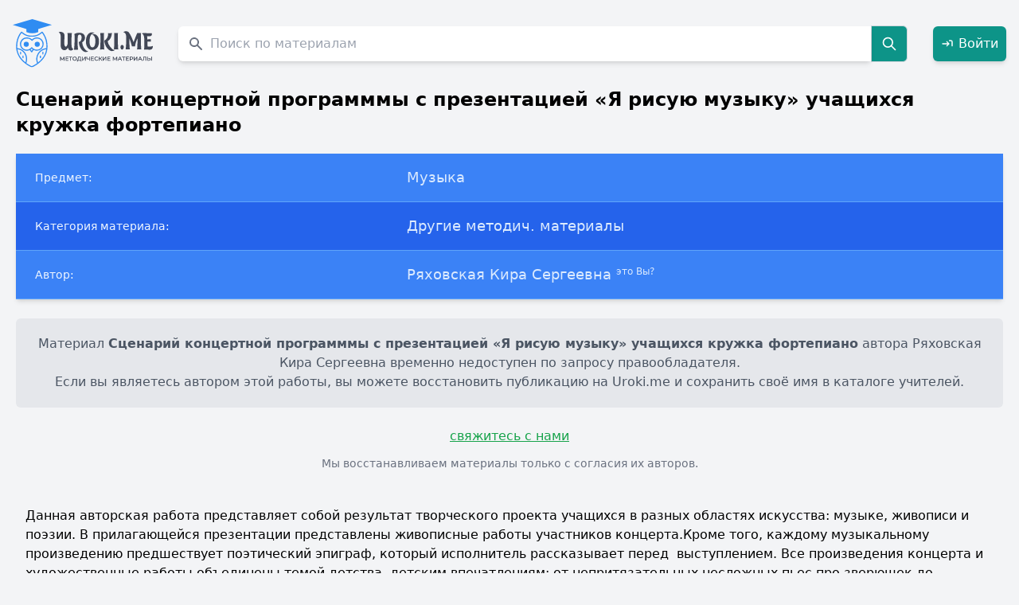

--- FILE ---
content_type: text/html; charset=UTF-8
request_url: https://uroki.me/scenariy-koncertnoy-programmmy-s-prezentaciey-ya-risuyu-muzyku-uchashchihsya-krujka-fortepiano.html?utm_source=vseuroki
body_size: 8111
content:
<!DOCTYPE html>
<html lang="ru">
<head>
    <meta charset="UTF-8">
    <meta http-equiv="X-UA-Compatible" content="IE=edge">
    <meta name="viewport" content="width=device-width, initial-scale=1.0">
    <title>Сценарий концертной программмы с презентацией «Я рисую музыку» учащихся кружка фортепиано, Ряховская Кира Сергеевна</title>
    <meta name="description" content="☑ Скачать бесплатно Сценарий концертной программмы с презентацией «Я рисую музыку» учащихся кружка фортепиано автора Ряховская Кира Сергеевна в формате Архив ZIP (zip). Другие методич. материалы по предмету Музыка." />    <meta name="keywords" content="Сценарий концертной программмы с презентацией «Я рисую музыку» учащихся кружка фортепиано, файл, скачать, Архив ZIP (zip), Музыка, Другие методич. материалы, Ряховская Кира Сергеевна" />
            <link rel="canonical" href="https://uroki.me/scenariy-koncertnoy-programmmy-s-prezentaciey-ya-risuyu-muzyku-uchashchihsya-krujka-fortepiano.html"/>
    
    <meta name="google-site-verification" content="Rao-shPYzJLQH4i5-aXbK9KHphGVGKjaiUL1dIsT7r0" />
    <meta name="yandex-verification" content="fb44f38166b40c6f" />
    <meta name="theme-color" content="#ffffff">

            <link rel="icon" href="https://uroki.me/favicon/zip/icon.svg">
        <link rel="apple-touch-icon" href="https://uroki.me/favicon/zip/apple-touch-icon.png">
        <link rel="manifest" href="https://uroki.me/favicon/zip/manifest.json">
    
    <link rel="stylesheet" href="/css/app.css">
    <style>
        :root{
            --primary:#2C3E50;
            --accent:#4A90E2;
            --bg:#F7F9FA;
            --surface:#FFFFFF;
            --highlight:#D7A74F;
            --muted:#6B7280;
            --border:#E5E7EB;
        }

        .navlinks a{margin-left:16px;color:var(--primary);text-decoration:none;font-weight:600;}
        .navlinks a:hover{color:var(--accent);}

        body.modal-open #app {
            filter: blur(3px);
            pointer-events: none;
        }

        body.modal-open {
            overflow: hidden;
        }

        #authModal {
            backdrop-filter: blur(2px);
        }
    </style>
    <script src="/js/app.js" defer></script>
</head>

<body class="bg-gray-100">


<div
    x-data="{ show: false, message: '', type: 'success' }"
    x-on:toast.window="
        type = $event.detail.type;
        message = $event.detail.message;
        show = true;
        setTimeout(() => show = false, 3000);
    "
    x-show="show"
    x-transition.opacity.duration.400ms
    class="fixed top-4 right-4 z-50"
>
    <div
        x-bind:class="type === 'success'
            ? 'bg-green-600 text-white'
            : 'bg-red-600 text-white'"
        class="flex items-center justify-between space-x-3 px-5 py-3 rounded-lg shadow-lg min-w-[260px]"
    >
        <div class="flex items-center space-x-2">
            <template x-if="type === 'success'">
                <svg xmlns="http://www.w3.org/2000/svg" class="w-5 h-5 opacity-90" fill="none" viewBox="0 0 24 24" stroke="currentColor">
                    <path stroke-linecap="round" stroke-linejoin="round" stroke-width="2" d="M5 13l4 4L19 7"/>
                </svg>
            </template>
            <template x-if="type === 'error'">
                <svg xmlns="http://www.w3.org/2000/svg" class="w-5 h-5 opacity-90" fill="none" viewBox="0 0 24 24" stroke="currentColor">
                    <path stroke-linecap="round" stroke-linejoin="round" stroke-width="2" d="M6 18L18 6M6 6l12 12"/>
                </svg>
            </template>
            <span class="font-medium" x-text="message"></span>
        </div>

        <button
            @click="show = false"
            class="ml-3 text-white/80 hover:text-white focus:outline-none transition"
            title="Закрыть"
        >
            <svg xmlns="http://www.w3.org/2000/svg" class="w-4 h-4" fill="none" viewBox="0 0 24 24"
                 stroke="currentColor" stroke-width="2">
                <path stroke-linecap="round" stroke-linejoin="round" d="M6 18L18 6M6 6l12 12"/>
            </svg>
        </button>
    </div>
</div>

<div class="container mx-auto max-w-screen-xl" id="app">
    <div
        class="up-btn fixed bottom-10 right-6 lg:right-5 z-50 cursor-pointer opacity-0 pointer-events-none
           transition-all duration-300 bg-white/80 backdrop-blur-sm shadow-md hover:shadow-xl
           rounded-full w-11 h-11 flex items-center justify-center border border-gray-200"
    >
        <svg xmlns="http://www.w3.org/2000/svg"
             fill="none" viewBox="0 0 24 24" stroke-width="2"
             stroke="currentColor" class="w-6 h-6 text-[var(--accent)]">
            <path stroke-linecap="round" stroke-linejoin="round" d="M5 15l7-7 7 7" />
        </svg>
    </div>

    <header class="py-6 px-4 flex items-center justify-between flex-nowrap space-x-4">
        <div class="w-auto flex-shrink-0">
                            <a href="https://uroki.me">
                    <img src="https://uroki.me/img/svg/urokime.svg" alt="Uroki.me" class="logo w-32 sm:w-36 md:w-40 lg:w-44 h-auto">
                </a>
                    </div>

        <div class="flex-grow px-4">
            <form class="flex items-center" method="GET" action="https://uroki.me/search">
    <label for="materials-search" class="sr-only">Поиск по сайту</label>
    <div class="relative w-full">
        <div class="flex absolute inset-y-0 left-0 items-center pl-3 pointer-events-none">
            <svg aria-hidden="true" class="w-5 h-5 text-gray-500 dark:text-gray-400" fill="currentColor" viewBox="0 0 20 20" xmlns="http://www.w3.org/2000/svg"><path fill-rule="evenodd" d="M8 4a4 4 0 100 8 4 4 0 000-8zM2 8a6 6 0 1110.89 3.476l4.817 4.817a1 1 0 01-1.414 1.414l-4.816-4.816A6 6 0 012 8z" clip-rule="evenodd"></path></svg>
        </div>
        <input type="text"
               maxlength="100"
               name="query"
               id="materials-search"
               class="text-gray-900 text-md placeholder-gray-400 rounded-l-md shadow-md focus:shadow-xl focus:ring-green-500 focus:border-green-800 block w-full pl-10 p-2.5"
               placeholder="Поиск по материалам"
               value=""
               required>
    </div>
    <button type="submit" class="p-3 text-xl font-medium text-white bg-teal-600 rounded-r-md border border-gray-300 hover:bg-teal-700 focus:ring-4 focus:outline-none focus:ring-blue-300">
        <svg class="w-5 h-5" fill="none" stroke="currentColor" viewBox="0 0 24 24" xmlns="http://www.w3.org/2000/svg"><path stroke-linecap="round" stroke-linejoin="round" stroke-width="2" d="M21 21l-6-6m2-5a7 7 0 11-14 0 7 7 0 0114 0z"></path></svg>
        <span class="sr-only">Search</span>
    </button>
</form>
        </div>

        <div class="flex items-center space-x-4">
                            <a href="#" onclick="openAuthModal(event)"
                   class="inline-flex items-center justify-center p-2.5 font-medium text-white bg-teal-600 rounded-md shadow-md hover:bg-teal-700 focus:ring-4 focus:ring-teal-300 transition">
                    <svg class="w-4 h-4 mr-1.5" fill="none" stroke="currentColor" stroke-width="2" viewBox="0 0 24 24">
                        <path stroke-linecap="round" stroke-linejoin="round" d="M15 12H3m12 0l-4 4m4-4l-4-4m10 8V8a2 2 0 00-2-2h-3" />
                    </svg>
                    Войти
                </a>
                    </div>
    </header>

        <div class="material px-5 text-black" itemscope itemtype="https://schema.org/CreativeWork">
        
        <meta itemprop="headline" content="Сценарий концертной программмы с презентацией «Я рисую музыку» учащихся кружка фортепиано">
        <meta itemprop="name" content="Сценарий концертной программмы с презентацией «Я рисую музыку» учащихся кружка фортепиано">
        <meta itemprop="author" content="Ряховская Кира Сергеевна">
        <meta itemprop="genre" content="Другие методич. материалы">
        <meta itemprop="about" content="Музыка">
        <meta itemprop="inLanguage" content="ru">
        <meta itemprop="isAccessibleForFree" content="true">
        <meta itemprop="url" content="https://uroki.me/scenariy-koncertnoy-programmmy-s-prezentaciey-ya-risuyu-muzyku-uchashchihsya-krujka-fortepiano.html">
        <meta itemprop="publisher" content="Uroki.me">
        <meta itemprop="copyrightHolder" content="Ряховская Кира Сергеевна">
        <meta itemprop="dateModified" content="2026-01-21 09:05:12">
        <meta itemprop="datePublished" content="2022-05-01 07:00:32">
        <meta itemprop="license" content="https://uroki.me/terms">

        <p class="font-bold text-2xl mb-5" itemprop="name">Сценарий концертной программмы с презентацией «Я рисую музыку» учащихся кружка фортепиано</p>
        <meta itemprop="description"
              content="Музыка, Другие методич. материалы. Автор: Ряховская Кира Сергеевна">

        <div class="overflow-x-auto relative shadow-md">
            <table class="w-full text-sm text-left text-blue-100 dark:text-blue-100">
                <tbody>
                <tr class="bg-blue-500 border-b border-blue-400">
                    <th scope="row" class="py-4 px-6 font-medium text-blue-50 whitespace-nowrap dark:text-blue-100">
                        Предмет:
                    </th>
                    <td class="py-4 px-6 text-lg" itemprop="about">
                        Музыка
                    </td>
                </tr>
                <tr class="bg-blue-600 border-b border-blue-400">
                    <th scope="row" class="py-4 px-6 font-medium text-blue-50 whitespace-nowrap dark:text-blue-100">
                        Категория материала:
                    </th>
                    <td class="py-4 px-6 text-lg" itemprop="genre">
                        Другие методич. материалы
                    </td>
                </tr>
                <tr class="bg-blue-500 border-b border-blue-400">
                    <th scope="row" class="py-4 px-6 font-medium text-blue-50 whitespace-nowrap dark:text-blue-100">
                        Автор:
                    </th>
                    <td class="py-4 px-6 text-lg" itemprop="author">
                        Ряховская Кира Сергеевна
                        <material-send-deletion
                            id="51697"
                            url="https://uroki.me/scenariy-koncertnoy-programmmy-s-prezentaciey-ya-risuyu-muzyku-uchashchihsya-krujka-fortepiano.html"
                            request-url="https://uroki.me/api/deletion"
                        ></material-send-deletion>
                    </td>
                </tr>
                </tbody>
            </table>
        </div>

        
        <div class="bg-gray-200 py-5 px-6 mt-6 mb-6 text-base text-gray-600 text-center rounded-md" role="alert" itemprop="text">
            Материал <strong>Сценарий концертной программмы с презентацией «Я рисую музыку» учащихся кружка фортепиано</strong> автора Ряховская Кира Сергеевна временно недоступен по запросу правообладателя.<br>
            Если вы являетесь автором этой работы, вы можете восстановить публикацию на Uroki.me и сохранить своё имя в каталоге учителей.
        </div>

        
        <div class="text-center mb-8">
            <i-am-author
                url="https://uroki.me/scenariy-koncertnoy-programmmy-s-prezentaciey-ya-risuyu-muzyku-uchashchihsya-krujka-fortepiano.html"
                author-name="Ряховская Кира Сергеевна"
                request-url="https://uroki.me/api/authorConfirm"
            ></i-am-author>
            <p class="text-gray-500 text-sm mt-3">
                Мы восстанавливаем материалы только с согласия их авторов.
            </p>
        </div>

        <div class="my-2 p-3">
    Данная авторская работа представляет собой результат творческого проекта учащихся в разных областях искусства: музыке, живописи и поэзии. В прилагающейся презентации представлены живописные работы участников концерта.Кроме того, каждому музыкальному произведению предшествует поэтический эпиграф, который исполнитель рассказывает перед  выступлением. Все произведения концерта и художественные работы объединены темой детства, детским впечатлениям: от непритязательных несложных пьес про зверюшек до романтических танцевальных, а также джазовых. Синтез музыки, живописи и поэзии наиболее полно способствует эмоциональному созданию художественного образа и его восприятию.
</div>

        <div class="overflow-x-auto relative shadow-md mt-5">
    <table class="w-full text-sm text-left text-blue-100">
        <tbody>
        <tr class="bg-green-500 border-b border-green-400">
            <th scope="row" class="py-4 px-6 font-medium text-blue-50 whitespace-nowrap">
                Тип материала:
            </th>
            <td class="py-4 px-6 text-lg">
                Архив ZIP (zip)
            </td>
        </tr>
        <tr class="bg-green-600 border-b border-green-400">
            <th scope="row" class="py-4 px-6 font-medium text-green-50 whitespace-nowrap">
                Размер:
            </th>
            <td class="py-4 px-6 text-lg">
                13,7 МБ
            </td>
        </tr>
        <tr class="bg-green-500 border-b border-green-400">
            <th scope="row" class="py-4 px-6 font-medium text-green-50 whitespace-nowrap">
                Количество скачиваний:
            </th>
            <td class="py-4 px-6 text-lg">
                2
            </td>
        </tr>
        </tbody>
    </table>
</div>









        <div class="flex mb-4">
            <span class="text-gray_dark text-sm font-normal">
                Просмотров: <span class="font-bold" itemprop="interactionCount">167</span>
            </span>
        </div>

        <h2 class="text-3xl">Похожие материалы</h2>
<ul class="list-disc p-5">
    <li class="mb-1.5"><a class="hover:bg-blue-100" href="https://uroki.me/rabota-nad-fortepiannoy-tehnikoy.html">Работа над фортепианной техникой</a></li>
    <li class="mb-1.5"><a class="hover:bg-blue-100" href="https://uroki.me/tatar-halyny-muzykasy.html">Татар халқының музыкасы</a></li>
    <li class="mb-1.5"><a class="hover:bg-blue-100" href="https://uroki.me/razvitie-koordinacionnyh-navykov-na-nachalnom-etape-obucheniya-v-klasse-fortepiano.html">«Развитие координационных навыков на начальном этапе обучения в классе фортепиано»</a></li>
    <li class="mb-1.5"><a class="hover:bg-blue-100" href="https://uroki.me/ya-risuyu-muzyku.html">Я рисую музыку</a></li>
    <li class="mb-1.5"><a class="hover:bg-blue-100" href="https://uroki.me/balalar-muzykasyny-lem.html">Балалар музыкасының әлемі</a></li>
    <li class="mb-1.5"><a class="hover:bg-blue-100" href="https://uroki.me/sposoby-vovlechenie-v-tvorcheskuyu-deyatelnost-studencheskoy-molodeji.html">Способы вовлечение в творческую деятельность студенческой молодежи</a></li>
    <li class="mb-1.5"><a class="hover:bg-blue-100" href="https://uroki.me/scenariy-koncerta-posvyashchennyy-8-marta.html">Сценарий концерта посвященный 8 марта</a></li>
    <li class="mb-1.5"><a class="hover:bg-blue-100" href="https://uroki.me/problemy-v-podgotovke-sovremennyh-muzykantov.html">Проблемы в подготовке современных музыкантов</a></li>
    <li class="mb-1.5"><a class="hover:bg-blue-100" href="https://uroki.me/urok-po-muzyke-dlya-7-klassa-impressionizm-v-muzyke-i-jivopisi.html">Урок по музыке для 7 класса «Импрессионизм в музыке и живописи.»</a></li>
    <li class="mb-1.5"><a class="hover:bg-blue-100" href="https://uroki.me/scenariy-dnya-uchitelya.html">Сценарий Дня учителя</a></li>
</ul>
    </div>

    <footer class="p-10 bg-gray-700 text-white text-xs font-normal leading-relaxed">
        <p class="text-sm font-medium mb-2">
            © Uroki.me — архив знаний, созданных учителями. <span class="opacity-80">2015–2026</span>
        </p>

        <p class="mb-1">
            Сайт содержит только сведения о недоступных материалах.
            Все права на оригинальные работы принадлежат их авторам.
        </p>

        <p class="mb-1">
            Мы уважаем права авторов и правообладателей.
            При обнаружении ошибки или нарушении авторских прав — напишите через
            <a class="underline hover:text-gray-300" href="https://uroki.me/contact/general" target="_blank">форму обратной связи</a>.
        </p>

        <p class="mb-1">
            <a class="underline hover:text-gray-300" href="https://uroki.me/pages/privacy-policy" target="_blank">
                Политика конфиденциальности сайта Uroki.me
            </a>
        </p>
    </footer>
</div>

<div id="authModal" class="fixed inset-0 bg-black bg-opacity-70 hidden items-center justify-center z-50 p-4" onclick="closeAuthModal(event)">
    <div class="bg-white rounded-lg shadow-xl w-full max-w-md" onclick="event.stopPropagation()" style="max-width: 28rem;">
        <div class="flex justify-between items-center p-6 border-b">
            <h2 class="text-2xl font-semibold text-gray-800">Добро пожаловать</h2>
            <button onclick="closeAuthModal()" class="text-gray-400 hover:text-gray-600 text-3xl leading-none">&times;</button>
        </div>

        <div class="flex border-b">
            <button onclick="switchTab('login')" id="tab-login" class="flex-1 py-4 px-6 text-center font-medium text-blue-600 border-b-2 border-blue-600 transition">
                Вход
            </button>
            <button onclick="switchTab('register')" id="tab-register" class="flex-1 py-4 px-6 text-center font-medium text-gray-500 hover:text-gray-700 transition">
                Регистрация
            </button>
        </div>

        <div class="p-6">
            <div id="content-login" class="tab-content">
                <form method="POST" action="https://uroki.me/login" class="space-y-5">
                    <input type="hidden" name="_token" value="rsrWfsL2SAdBpPcWNhMFirpp1gzwxumm4zwQftic" autocomplete="off">                    <div>
                        <label class="block text-sm font-medium text-gray-700 mb-1.5">Email</label>
                        <input name="email" type="email" value=""
                               class="w-full px-4 py-2.5 border rounded-lg focus:ring-2 focus:ring-blue-500" required>
                                            </div>
                    <div>
                        <label class="block text-sm font-medium text-gray-700 mb-1.5 mt-5">Пароль</label>
                        <input name="password" type="password"
                               class="w-full px-4 py-2.5 border rounded-lg focus:ring-2 focus:ring-blue-500" required>
                                            </div>
                    <button type="submit" class="w-full bg-blue-600 text-white py-3 rounded-lg hover:bg-blue-700 transition mt-6">
                        Войти
                    </button>
                </form>
            </div>

            <div id="content-register" class="tab-content hidden">
                <form method="POST" action="https://uroki.me/register" class="space-y-5">
                    <input type="hidden" name="_token" value="rsrWfsL2SAdBpPcWNhMFirpp1gzwxumm4zwQftic" autocomplete="off">                    <div>
                        <label class="block text-sm font-medium text-gray-700 mb-1.5">Имя</label>
                        <input name="name" type="text" value=""
                               class="w-full px-4 py-2.5 border rounded-lg focus:ring-2 focus:ring-blue-500" required>
                                            </div>
                    <div>
                        <label class="block text-sm font-medium text-gray-700 mb-1.5 mt-5">Email</label>
                        <input name="email" type="email" value=""
                               class="w-full px-4 py-2.5 border rounded-lg focus:ring-2 focus:ring-blue-500" required>
                                            </div>
                    <div>
                        <label class="block text-sm font-medium text-gray-700 mb-1.5 mt-5">Пароль</label>
                        <input name="password" type="password"
                               class="w-full px-4 py-2.5 border rounded-lg focus:ring-2 focus:ring-blue-500" required>
                    </div>
                    <div>
                        <label class="block text-sm font-medium text-gray-700 mb-1.5 mt-5">Подтверждение пароля</label>
                        <input name="password_confirmation" type="password"
                               class="w-full px-4 py-2.5 border rounded-lg focus:ring-2 focus:ring-blue-500" required>
                                            </div>
                    <button type="submit" class="w-full bg-blue-600 text-white py-3 rounded-lg hover:bg-blue-700 transition mt-6">
                        Зарегистрироваться
                    </button>
                </form>
            </div>
        </div>
    </div>
</div>

<style>
    #authModal input {
        border: 1px solid #d1d5db; /* gray-300 */
        background-color: #fff;
        transition: all 0.2s ease-in-out;
        box-shadow: 0 1px 2px rgba(0,0,0,0.05);
    }
    #authModal input:focus {
        border-color: #3b82f6; /* blue-500 */
        box-shadow: 0 0 0 3px rgba(59,130,246,0.25);
    }

    #authModal button[type=submit] {
        font-weight: 500;
        box-shadow: 0 2px 6px rgba(37,99,235,0.2);
    }
    #authModal button[type=submit]:hover {
        box-shadow: 0 3px 8px rgba(37,99,235,0.3);
        transform: translateY(-1px);
    }

    #authModal h2 {
        text-align: center;
        font-weight: 600;
        color: #1f2937; /* gray-800 */
    }

    @keyframes fadeIn {
        from { opacity: 0; transform: translateY(10px); }
        to { opacity: 1; transform: translateY(0); }
    }
    #authModal.flex .bg-white {
        animation: fadeIn 0.25s ease-out;
    }

    #authModal [id^="tab-"] {
        transition: all 0.2s ease-in-out;
    }
    #authModal [id^="tab-"]:hover {
        background-color: #f9fafb;
    }
</style>

<script>
    function openAuthModal(event) {
        event.preventDefault();
        document.getElementById('authModal').classList.remove('hidden');
        document.getElementById('authModal').classList.add('flex');
        document.body.classList.add('modal-open');
    }

    function closeAuthModal(event) {
        if (event) event.preventDefault();
        document.getElementById('authModal').classList.add('hidden');
        document.getElementById('authModal').classList.remove('flex');
        document.body.classList.remove('modal-open');
    }

    function switchTab(tabName) {
        document.querySelectorAll('.tab-content').forEach(content => {
            content.classList.add('hidden');
        });

        document.querySelectorAll('[id^="tab-"]').forEach(tab => {
            tab.classList.remove('text-blue-600', 'border-b-2', 'border-blue-600');
            tab.classList.add('text-gray-500');
        });

        document.getElementById('content-' + tabName).classList.remove('hidden');

        const activeTab = document.getElementById('tab-' + tabName);
        activeTab.classList.remove('text-gray-500');
        activeTab.classList.add('text-blue-600', 'border-b-2', 'border-blue-600');
    }

    document.addEventListener('keydown', function(event) {
        if (event.key === 'Escape') {
            closeAuthModal();
        }
    });

    document.addEventListener('DOMContentLoaded', () => {
        function ajaxSubmit(form) {
            const url = form.action;
            const method = form.method.toUpperCase();
            const formData = new FormData(form);

            fetch(url, {
                method: method,
                headers: { 'X-Requested-With': 'XMLHttpRequest' },
                body: formData
            })
                .then(async response => {
                    const data = await response.json().catch(() => ({}));

                    // Сброс старых ошибок
                    form.querySelectorAll('.error-msg').forEach(el => el.remove());

                    if (response.ok && data.success) {
                        closeAuthModal();
                        location.reload(); // Обновляем страницу, чтобы показать "Выйти"
                    } else if (response.status === 422 && data.errors) {
                        // Показ ошибок
                        for (const [field, messages] of Object.entries(data.errors)) {
                            const input = form.querySelector(`[name="${field}"]`);
                            if (input) {
                                const msg = document.createElement('p');
                                msg.className = 'error-msg text-red-500 text-sm mt-1';
                                msg.textContent = messages.join(', ');
                                input.insertAdjacentElement('afterend', msg);
                            }
                        }
                    } else {
                        alert('Ошибка: не удалось выполнить запрос.');
                    }
                })
                .catch(() => alert('Ошибка сети. Проверьте соединение.'));
        }

        // Навешиваем обработчики на все формы авторизации
        ['content-login', 'content-register'].forEach(id => {
            const form = document.querySelector(`#${id} form`);
            if (form) {
                form.addEventListener('submit', e => {
                    e.preventDefault();
                    ajaxSubmit(form);
                });
            }
        });
    });
</script>

    <!-- Yandex.Metrika -->
    <script type="text/javascript">
        (function(m,e,t,r,i,k,a){m[i]=m[i]||function(){(m[i].a=m[i].a||[]).push(arguments)};
            m[i].l=1*new Date();
            for (var j = 0; j < document.scripts.length; j++) { if (document.scripts[j].src === r) { return; }}
            k=e.createElement(t),a=e.getElementsByTagName(t)[0],k.async=1,k.src=r,a.parentNode.insertBefore(k,a)})
        (window, document, "script", "https://mc.yandex.ru/metrika/tag.js", "ym");
        ym(91339805, "init", {clickmap:true, trackLinks:true, accurateTrackBounce:true, webvisor:true});
    </script>
    <noscript>
        <div><img src="https://mc.yandex.ru/watch/91339805" style="position:absolute; left:-9999px;" alt="" /></div>
    </noscript>
    <!-- Google Analytics -->
    <script async src="https://www.googletagmanager.com/gtag/js?id=G-QYQPTPZ8Y1"></script>
    <script>
        window.dataLayer = window.dataLayer || [];
        function gtag(){dataLayer.push(arguments);}
        gtag('js', new Date());
        gtag('config', 'G-QYQPTPZ8Y1');
    </script>

</body>
</html>
